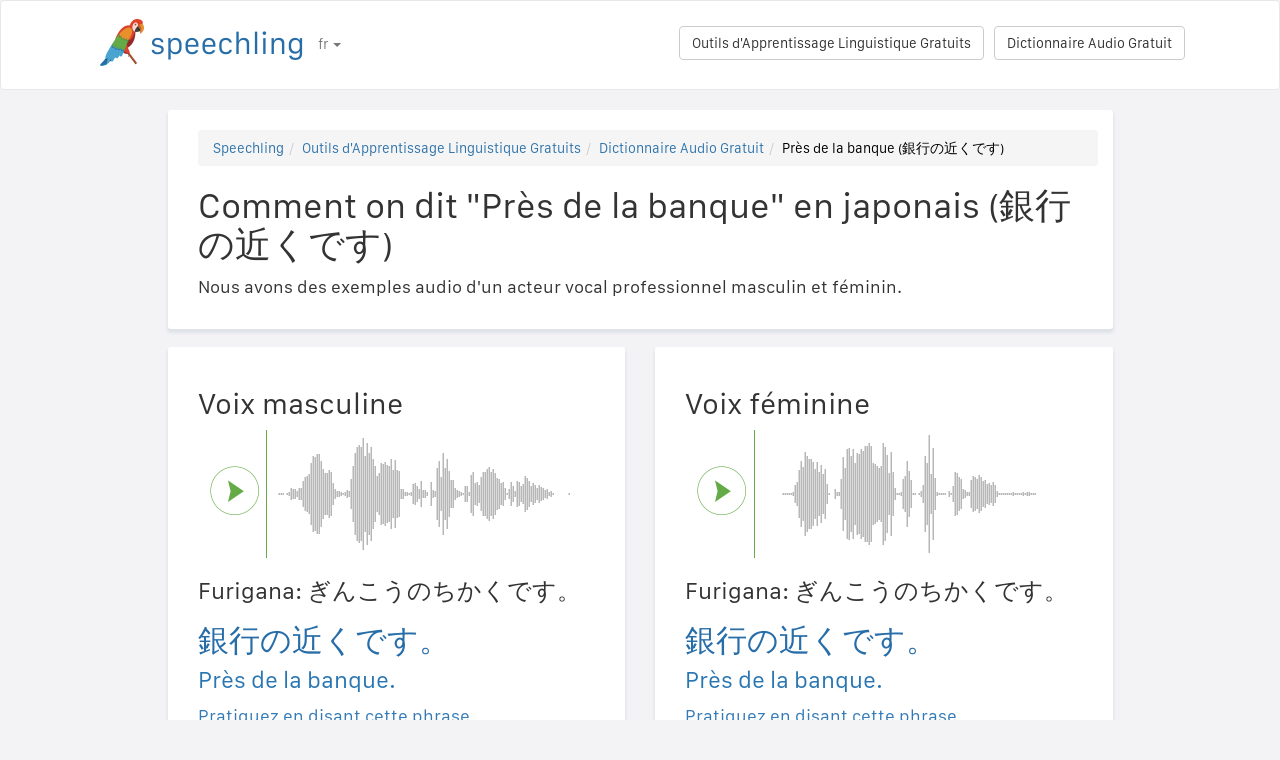

--- FILE ---
content_type: text/html; charset=utf-8
request_url: https://speechling.com/how-to/comment-on-dit-pres-de-la-banque-en-japonais-1241
body_size: 7017
content:
<!doctype html><html lang="fr"><head><title>Comment on dit "Près de la banque" en japonais (銀行の近くです)</title><link rel="alternate" href="https://speechling.com/how-to/how-to-say-near-the-bank-in-japanese-1241" hreflang="en"><link rel="alternate" href="https://speechling.com/how-to/zen-mo-shuo-zai-yin-hang-fu-jin-yong-ri-yu-1241" hreflang="zh"><link rel="alternate" href="https://speechling.com/how-to/como-se-dice-cerca-del-banco-en-japones-1241" hreflang="es"><link rel="alternate" href="https://speechling.com/how-to/kak-skazat-riadom-s-bankom-na-iaponskom-1241" hreflang="ru"><link rel="alternate" href="https://speechling.com/how-to/wie-sagt-man-in-der-nahe-der-bank-auf-japanisch-1241" hreflang="de"><link rel="alternate" href="https://speechling.com/how-to/comment-on-dit-pres-de-la-banque-en-japonais-1241" hreflang="fr"><link rel="alternate" href="https://speechling.com/how-to/nihongo-de-ginkou-no-chikaku-desu-no-hatsuon-no-shikata-1241" hreflang="ja"><link rel="alternate" href="https://speechling.com/how-to/como-dire-vicino-la-banca-in-giapponese-1241" hreflang="it"><link rel="alternate" href="https://speechling.com/how-to/how-to-say-near-the-bank-in-japanese-1241" hreflang="x-default"><link rel="amphtml" href="https://speechling.com/how-to/comment-on-dit-pres-de-la-banque-en-japonais-1241/amp"><link rel="canonical" href="https://speechling.com/how-to/comment-on-dit-pres-de-la-banque-en-japonais-1241"><link rel="stylesheet" href="/static/css/rrssb.css"><link rel="icon" type="image/png" sizes="32x32" href="/static/images/favicons/favicon-32x32.png"><link rel="icon" type="image/png" sizes="96x96" href="/static/images/favicons/favicon-96x96.png"><link rel="icon" type="image/png" sizes="16x16" href="/static/images/favicons/favicon-16x16.png"><meta name="theme-color" content="#ffffff"><meta name="csrf-token" content="gJ0VRp1b-yWohmLl9E5G6Fjl_Zg9N-2epFyI"><meta property="og:url" content="https://speechling.com/how-to/comment-on-dit-pres-de-la-banque-en-japonais-1241"><meta property="og:type" content="website"><meta property="og:title" content="Speechling - Parlez mieux les langues"><meta property="og:description" content='Comment on dit "Près de la banque" en japonais (銀行の近くです). Et comment vous pouvez le dire comme un locuteur natif.'><meta property="og:image" content="https://speechling.com/static/images/tour-image.jpg"><meta property="fb:app_id" content="243387886137884"><meta name="twitter:card" content="summary_large_image"><meta name="twitter:site" content="@thespeechling"><meta name="twitter:creator" content="@thespeechling"><meta name="twitter:title" content="Speechling"><meta name="twitter:description" content='Comment on dit "Près de la banque" en japonais (銀行の近くです). Et comment vous pouvez le dire comme un locuteur natif.'><meta name="twitter:image" content="https://speechling.com/static/images/tour-image.jpg"><meta name="viewport" content="width=device-width,initial-scale=1"><meta name="description" content='Comment on dit "Près de la banque" en japonais (銀行の近くです). Et comment vous pouvez le dire comme un locuteur natif.'><meta name="author" content="Speechling Language Learning"><link rel="stylesheet" href="/static/css/footer.css"><link rel="stylesheet" href="/static/fonts.css" media="all"><link rel="stylesheet" href="/static/css/public_tour.css" media="all"><link rel="stylesheet" href="/static/bootstrap/css/bootstrap.min.css" media="all"><link rel="stylesheet" href="/static/css/app.css" media="all"><link rel="stylesheet" href="/static/css/easy-autocomplete.min.css" media="all"><link rel="stylesheet" href="/static/font-awesome-4.7.0/css/font-awesome.min.css"><script type="application/ld+json">{
  "@context": "http://schema.org",
  "@type": "AudioObject",
  "contentUrl": "https://speechling.com/static/audio/male/japanese/japanese_1242.mp3",
  "description": "銀行の近くです。 (Voix masculine)",
  "encodingFormat": "mp3",
  "name": "/audio/male/japanese/japanese_1242.mp3",
  "transcript": "銀行の近くです。"
}</script><script type="application/ld+json">{
  "@context": "http://schema.org",
  "@type": "AudioObject",
  "contentUrl": "https://speechling.com/static/audio/female/japanese/japanese_1242.mp3",
  "description": "銀行の近くです。 (Voix féminine)",
  "encodingFormat": "mp3",
  "name": "/audio/female/japanese/japanese_1242.mp3",
  "transcript": "銀行の近くです。"
}</script><script type="application/ld+json">{
  "@context": "http://schema.org",
  "@type": "BreadcrumbList",
  "itemListElement": [{
	"@type": "ListItem",
	"position": 1,
	"item": {
	  "@id": "https://speechling.com",
	  "name": "Speechling"
	}
  },{
	"@type": "ListItem",
	"position": 2,
	"item": {
	  "@id": "https://speechling.com/fr/tools",
	  "name": "Outils d&#39;Apprentissage Linguistique Gratuits"
	}
  },{
	"@type": "ListItem",
	"position": 3,
	"item": {
	  "@id": "https://speechling.com/fr/how-to",
	  "name": "Dictionnaire Audio Gratuit"
	}
  },{
	"@type": "ListItem",
	"position": 4,
	"item": {
	  "@id": "https://speechling.com/how-to/comment-on-dit-pres-de-la-banque-en-japonais-1241",
	  "name": "Près de la banque (銀行の近くです)"
	}
  }]
}</script><script type="application/ld+json">{
  "@context": "http://schema.org",
  "@type": "WebSite",
  "url": "https://speechling.com/how-to/comment-on-dit-pres-de-la-banque-en-japonais-1241",
  "potentialAction": {
	"@type": "SearchAction",
	"target": "https://speechling.com/search-phrase?query={search_term_string}",
	"query-input": "required name=search_term_string"
  }
}</script><script async src="https://www.googletagmanager.com/gtag/js?id=G-6WYVRT51FG"></script><script>function gtag(){dataLayer.push(arguments)}ga=function(){},window.dataLayer=window.dataLayer||[],gtag("js",new Date),gtag("config","G-6WYVRT51FG")</script></head><body><div id="signupModal" class="modal" tabindex="-1" role="dialog"><div style="margin-top:100px" class="modal-dialog"><div class="modal-content" style="border-radius:30px"><div class="modal-header" style="height:80px"><button type="button" class="close" data-dismiss="modal" aria-hidden="true" style="margin-top:5px;margin-right:17px;font-size:2.4em">×</button> <img alt="Speechling logo" src="/static/images/logo.png" style="width:203px;margin-left:30px"></div><div style="text-align:center" class="modal-body"><p style="margin-bottom:20px;font-size:28px!important;line-height:1.4;color:#3e4a5e">Parlez mieux les langues</p><div><a class="btn btn-lg btn-info" href="/auth/facebook" style="cursor:pointer;margin-bottom:10px;border-radius:30px;background-color:#3b5998;border:solid 2px #3b5998"><span class="fa fa-facebook"><span style="margin-left:10px;font-family:Arial,sans-serif" class="network-name">Se connecter avec Facebook</span></span></a><br><a href="/auth/google" style="margin-bottom:10px;border-radius:30px;background-color:#bd2026;border:solid 2px #bd2026" class="btn btn-lg btn-danger"><span class="fa fa-google"><span style="margin-left:10px;font-family:Arial,sans-serif" class="network-name">Se connecter avec Google</span></span></a><br><a href="/auth/apple" style="margin-bottom:20px;border-radius:30px;color:#fff;background-color:#000" class="btn btn-lg"><span class="fa fa-apple"><span style="color:#fff;margin-left:10px;font-family:Arial,sans-serif" class="network-name">Se connecter avec Apple</span></span></a><br><div style="margin-bottom:20px"><a href="/signup" class="btn btn-default" style="border-radius:30px"><span class="fa fa-user" style="margin-right:5px"></span> S&#39;enregistrer avec Email </a>&nbsp;&nbsp; <a href="/login" class="btn btn-default" style="border-radius:30px"><span class="fa fa-user" style="margin-right:5px"></span> Se connecter avec Email</a></div></div></div><div class="modal-footer" style="text-align:center"><p style="font-size:16px;line-height:1.8;color:#3e4a5e">Nous respectons votre vie privée. Nous ne spammerons pas votre mur avec des selfies.</p><p style="font-size:16px;line-height:1.8;color:#3e4a5e">Pour en savoir plus, consultez notre <a style="color:#009dff" target="_blank" href="/static/pdf/SpeechlingPrivacyPolicy.pdf"><u>Politique de confidentialité</u></a> and <a target="_blank" href="/static/pdf/SpeechlingTermsofService.pdf" style="color:#009dff"><u>Conditions d&#39;utilisation</u></a>.</p></div></div></div></div><nav class="navbar navbar-default" style="background-color:#fff;z-index:420"><div class="container" style="padding-top:18px;height:88px"><div class="navbar-header" style="margin-bottom:17px"><button type="button" class="navbar-toggle collapsed" data-toggle="collapse" data-target="#nav-bar-collapse" aria-expanded="false" style="background-color:#fff;border-radius:10px;height:42px;margin-right:8%;margin-top:1.5%"><span class="sr-only">Toggle navigation</span> <span class="icon-bar"></span> <span class="icon-bar"></span> <span class="icon-bar"></span></button> <a id="parrot-logo-outside" href="/"><img alt="Speechling Logo" src="/static/images/logo.png" style="width:203px"></a></div><div class="collapse navbar-collapse" id="nav-bar-collapse" style="background:#fff!important"><ul style="margin:0 0!important" class="nav navbar-nav"><li class="dropdown"><a href="#" class="dropdown-toggle" data-toggle="dropdown" role="button" aria-haspopup="true" aria-expanded="false">fr <span class="caret"></span></a><ul class="dropdown-menu"><li><a href="https://speechling.com/en/how-to/how-to-say-near-the-bank-in-japanese-1241">English</a></li><li><a href="https://speechling.com/es/how-to/como-se-dice-cerca-del-banco-en-japones-1241">Español</a></li><li><a href="https://speechling.com/fr/how-to/comment-on-dit-pres-de-la-banque-en-japonais-1241">Français</a></li><li><a href="https://speechling.com/de/how-to/wie-sagt-man-in-der-nahe-der-bank-auf-japanisch-1241">Deutsch</a></li><li><a href="https://speechling.com/it/how-to/como-dire-vicino-la-banca-in-giapponese-1241">Italiano</a></li><li><a href="https://speechling.com/pt/how-to/como-dizer-perto-do-banco-em-japones-1241">Português</a></li><li><a href="https://speechling.com/ru/how-to/kak-skazat-riadom-s-bankom-na-iaponskom-1241">Русский</a></li><li><a href="https://speechling.com/jp/how-to/nihongo-de-ginkou-no-chikaku-desu-no-hatsuon-no-shikata-1241">日本語</a></li><li><a href="https://speechling.com/ko/how-to/ilboneoro-eunhaeng-geuncheo-malhaneun-beop-1241">한국어</a></li><li><a href="https://speechling.com/zh/how-to/zen-mo-shuo-zai-yin-hang-fu-jin-yong-ri-yu-1241">中文</a></li></ul></li></ul><a style="margin-right:10px;margin-top:7px" class="hidden-sm btn btn-default pull-right" href="/dictionary">Dictionnaire Audio Gratuit</a> <a style="margin-right:10px;margin-top:7px" class="btn btn-default pull-right" href="/tools">Outils d&#39;Apprentissage Linguistique Gratuits</a></div></div></nav><div class="container"><div class="row"><div class="col-xs-12 col-md-10 col-md-offset-1"><div class="container card-bg"><ol class="breadcrumb"><li><a href="https://speechling.com">Speechling</a></li><li><a href="https://speechling.com/fr/tools">Outils d&#39;Apprentissage Linguistique Gratuits</a></li><li><a href="https://speechling.com/fr/how-to">Dictionnaire Audio Gratuit</a></li><li class="active">Près de la banque (銀行の近くです)</li></ol><h1>Comment on dit "Près de la banque" en japonais (銀行の近くです)</h1><p>Nous avons des exemples audio d&#39;un acteur vocal professionnel masculin et féminin.</p></div></div></div><div class="row"><div style="margin-top:1.5%" class="col-xs-12 col-md-10 col-md-offset-1 col-lg-5 col-lg-offset-1"><div class="container card-bg"><div class="row"><div class="col-lg-12"><h2>Voix masculine</h2></div></div><div class="row"><div class="col-lg-2 col-md-2 col-sm-2 col-xs-3" style="padding-top:20px"><div id="play-target-recording-btn" class="targetPlayButton"></div></div><div class="col-lg-10 col-md-10 col-sm-10 col-xs-9" style="padding-left:10px"><div id="target-waveform"></div></div></div><div class="language-text-block"><h3>Furigana: ぎんこうのちかくです。</h3><h3 id="target-sentence" style="cursor:pointer" class="target-language-text">銀行の近くです。</h3><h4 id="native-sentence" style="cursor:pointer" class="native-language-text">Près de la banque.</h4></div><p><a href="/">Pratiquez en disant cette phrase</a></p><small>Voir aussi : <a href="/dictation"><u>Pratique Gratuite de la Dictée</u></a>, <a href="/listening"><u>Pratique Gratuite de la Compréhension Orale</u></a>, <a href="/flashcards"><u>Fiches Gratuites de Vocabulaire</u></a></small></div></div><div style="margin-top:1.5%" class="col-xs-12 col-md-10 col-md-offset-1 col-lg-5 col-lg-offset-0"><div class="container card-bg"><div class="row"><div class="col-lg-12"><h2>Voix féminine</h2></div></div><div class="row"><div class="col-lg-2 col-md-2 col-sm-2 col-xs-3" style="padding-top:20px"><div id="f-play-target-recording-btn" class="targetPlayButton"></div></div><div class="col-lg-10 col-md-10 col-sm-10 col-xs-9" style="padding-left:10px"><div id="f-target-waveform"></div></div></div><div class="language-text-block"><h3>Furigana: ぎんこうのちかくです。</h3><h3 id="target-sentence-female" style="cursor:pointer" class="target-language-text">銀行の近くです。</h3><h4 id="native-sentence-female" style="cursor:pointer" class="native-language-text">Près de la banque.</h4></div><p><a href="/">Pratiquez en disant cette phrase</a></p><small>Voir aussi : <a href="/dictation"><u>Pratique Gratuite de la Dictée</u></a>, <a href="/listening"><u>Pratique Gratuite de la Compréhension Orale</u></a>, <a href="/flashcards"><u>Fiches Gratuites de Vocabulaire</u></a></small></div></div></div><div style="margin-top:10px" class="row"><div class="col-xs-12 col-md-10 col-md-offset-1"><div style="margin-top:10px" class="container card-bg"><h2>Comment dire "Près de la banque" dans d&#39;autres langues</h2><p><a href="/how-to/comment-on-dit-pres-de-la-banque-en-anglais-1241">Anglais</a></p><p><a href="/how-to/comment-on-dit-pres-de-la-banque-en-francais-1241">Français</a></p><p><a href="/how-to/comment-on-dit-pres-de-la-banque-en-espagnol-1241">Espagnol</a></p><p><a href="/how-to/comment-on-dit-pres-de-la-banque-en-chinois-1241">Chinois</a></p><p><a href="/how-to/comment-on-dit-pres-de-la-banque-en-allemand-1241">Allemand</a></p><p><a href="/how-to/comment-on-dit-pres-de-la-banque-en-italien-1241">Italien</a></p><p><a href="/how-to/comment-on-dit-pres-de-la-banque-en-japonais-1241">Japonais</a></p><p><a href="/how-to/comment-on-dit-pres-de-la-banque-en-russe-1241">Russe</a></p><p><a href="/how-to/comment-on-dit-pres-de-la-banque-en-portugais-1241">Portugais</a></p><p><a href="/how-to/comment-on-dit-pres-de-la-banque-en-coreen-1241">Coréen</a></p></div></div></div><div style="margin-top:10px" class="row"><div class="col-xs-12 col-md-10 col-md-offset-1"><div style="margin-top:10px" class="container card-bg"><h2>Plus de ressources</h2><p><a href="/dictionary/japanese/money">Argent</a></p><p><a href="/dictionary/japanese/all">Phrases les plus courantes</a></p><p><a href="/dictionary/">Dictionnaire Audio Gratuit</a></p></div></div></div><div style="margin-top:10px" class="row"><div class="col-xs-12 col-md-10 col-md-offset-1"><div style="margin-top:10px" class="container card-bg"><h2>Chercher</h2><div class="row"><div class="col-md-6 col-xs-12"><div style="margin-bottom:10px;margin-top:10px">Langue maternelle</div><div style="float:left;margin-right:10px"><input class="native-checkbox" type="checkbox" name="chinese-checkbox" id="chinese-checkbox-native"> <label for="chinese-checkbox-native">Chinois</label></div><div style="float:left;margin-right:10px"><input class="native-checkbox" type="checkbox" name="english-checkbox" id="english-checkbox-native"> <label for="english-checkbox-native">Anglais</label></div><div style="float:left;margin-right:10px"><input class="native-checkbox" type="checkbox" name="french-checkbox" id="french-checkbox-native"> <label for="french-checkbox-native">Français</label></div><div style="float:left;margin-right:10px"><input class="native-checkbox" type="checkbox" name="spanish-checkbox" id="spanish-checkbox-native"> <label for="spanish-checkbox-native">Espagnol</label></div><div style="float:left;margin-right:10px"><input class="native-checkbox" type="checkbox" name="german-checkbox" id="german-checkbox-native"> <label for="german-checkbox-native">Allemand</label></div><div style="float:left;margin-right:10px"><input class="native-checkbox" type="checkbox" name="russian-checkbox" id="russian-checkbox-native"> <label for="russian-checkbox-native">Russe</label></div><div style="float:left;margin-right:10px"><input class="native-checkbox" type="checkbox" name="italian-checkbox" id="italian-checkbox-native"> <label for="italian-checkbox-native">Italien</label></div><div style="float:left;margin-right:10px"><input class="native-checkbox" type="checkbox" name="japanese-checkbox" id="japanese-checkbox-native"> <label for="japanese-checkbox-native">Japonais</label></div><div style="float:left;margin-right:10px"><input class="native-checkbox" type="checkbox" name="portuguese-checkbox" id="portuguese-checkbox-native"> <label for="portuguese-checkbox-native">Portugais</label></div><div style="float:left;margin-right:10px"><input class="native-checkbox" type="checkbox" name="korean-checkbox" id="korean-checkbox-native"> <label for="korean-checkbox-native">Coréen</label></div></div><div class="col-md-6 col-xs-12"><div style="margin-bottom:10px;margin-top:10px">Langue cible</div><div style="float:left;margin-right:10px"><input class="target-checkbox" type="checkbox" name="chinese-checkbox" id="chinese-checkbox-target"> <label for="chinese-checkbox-target">Chinois</label></div><div style="float:left;margin-right:10px"><input class="target-checkbox" type="checkbox" name="english-checkbox" id="english-checkbox-target"> <label for="english-checkbox-target">Anglais</label></div><div style="float:left;margin-right:10px"><input class="target-checkbox" type="checkbox" name="french-checkbox" id="french-checkbox-target"> <label for="french-checkbox-target">Français</label></div><div style="float:left;margin-right:10px"><input class="target-checkbox" type="checkbox" name="spanish-checkbox" id="spanish-checkbox-target"> <label for="spanish-checkbox-target">Espagnol</label></div><div style="float:left;margin-right:10px"><input class="target-checkbox" type="checkbox" name="german-checkbox" id="german-checkbox-target"> <label for="german-checkbox-target">Allemand</label></div><div style="float:left;margin-right:10px"><input class="target-checkbox" type="checkbox" name="russian-checkbox" id="russian-checkbox-target"> <label for="russian-checkbox-target">Russe</label></div><div style="float:left;margin-right:10px"><input class="target-checkbox" type="checkbox" name="italian-checkbox" id="italian-checkbox-target"> <label for="italian-checkbox-target">Italien</label></div><div style="float:left;margin-right:10px"><input class="target-checkbox" type="checkbox" name="japanese-checkbox" id="japanese-checkbox-target"> <label for="japanese-checkbox-target">Japonais</label></div><div style="float:left;margin-right:10px"><input class="target-checkbox" type="checkbox" name="portuguese-checkbox" id="portuguese-checkbox-target"> <label for="portuguese-checkbox-target">Portugais</label></div><div style="float:left;margin-right:10px"><input class="target-checkbox" type="checkbox" name="korean-checkbox" id="korean-checkbox-target"> <label for="korean-checkbox-target">Coréen</label></div></div></div><div class="col-xs-8 col-sm-10"><input aria-label="Chercher" style="width:100%;margin-left:-17px;margin-top:10px" class="form-control" placeholder="Chercher" autocomplete="off" id="search"></div><div class="col-xs-4 col-sm-2"><a id="manual-search" style="margin-top:10px" class="btn btn-default">Chercher</a></div></div></div></div><div style="margin-top:10px" class="row"><div class="col-xs-12 col-md-10 col-md-offset-1"><div style="margin-top:10px" class="container card-bg"><h2>Partagez-nous sur les réseaux sociaux :</h2><ul class="rrssb-buttons"><li class="rrssb-facebook"><a href="https://www.facebook.com/sharer/sharer.php?u=https://speechling.com/how-to/comment-on-dit-pres-de-la-banque-en-japonais-1241" class="popup"><span class="rrssb-icon"><svg xmlns="http://www.w3.org/2000/svg" preserveaspectratio="xMidYMid" width="29" height="29" viewbox="0 0 29 29"><path d="M26.4 0H2.6C1.714 0 0 1.715 0 2.6v23.8c0 .884 1.715 2.6 2.6 2.6h12.393V17.988h-3.996v-3.98h3.997v-3.062c0-3.746 2.835-5.97 6.177-5.97 1.6 0 2.444.173 2.845.226v3.792H21.18c-1.817 0-2.156.9-2.156 2.168v2.847h5.045l-.66 3.978h-4.386V29H26.4c.884 0 2.6-1.716 2.6-2.6V2.6c0-.885-1.716-2.6-2.6-2.6z" fill-rule="evenodd" class="cls-2"></path></svg></span><span class="rrssb-text">&nbsp;facebook</span></a></li><li class="rrssb-linkedin"><a href="http://www.linkedin.com/shareArticle?mini=true&amp;url=https://speechling.com/how-to/comment-on-dit-pres-de-la-banque-en-japonais-1241" class="popup"><span class="rrssb-icon"><svg xmlns="http://www.w3.org/2000/svg" width="28" height="28" viewbox="0 0 28 28"><path d="M25.424 15.887v8.447h-4.896v-7.882c0-1.98-.71-3.33-2.48-3.33-1.354 0-2.158.91-2.514 1.802-.13.315-.162.753-.162 1.194v8.216h-4.9s.067-13.35 0-14.73h4.9v2.087c-.01.017-.023.033-.033.05h.032v-.05c.65-1.002 1.812-2.435 4.414-2.435 3.222 0 5.638 2.106 5.638 6.632zM5.348 2.5c-1.676 0-2.772 1.093-2.772 2.54 0 1.42 1.066 2.538 2.717 2.546h.032c1.71 0 2.77-1.132 2.77-2.546C8.056 3.593 7.02 2.5 5.344 2.5h.005zm-2.48 21.834h4.896V9.604H2.867v14.73z"></path></svg></span><span class="rrssb-text">&nbsp;linkedin</span></a></li><li class="rrssb-twitter"><a href="https://twitter.com/intent/tweet?text=https://speechling.com/how-to/comment-on-dit-pres-de-la-banque-en-japonais-1241" class="popup"><span class="rrssb-icon"><svg xmlns="http://www.w3.org/2000/svg" width="28" height="28" viewbox="0 0 28 28"><path d="M24.253 8.756C24.69 17.08 18.297 24.182 9.97 24.62c-3.122.162-6.22-.646-8.86-2.32 2.702.18 5.375-.648 7.507-2.32-2.072-.248-3.818-1.662-4.49-3.64.802.13 1.62.077 2.4-.154-2.482-.466-4.312-2.586-4.412-5.11.688.276 1.426.408 2.168.387-2.135-1.65-2.73-4.62-1.394-6.965C5.574 7.816 9.54 9.84 13.802 10.07c-.842-2.738.694-5.64 3.434-6.48 2.018-.624 4.212.043 5.546 1.682 1.186-.213 2.318-.662 3.33-1.317-.386 1.256-1.248 2.312-2.4 2.942 1.048-.106 2.07-.394 3.02-.85-.458 1.182-1.343 2.15-2.48 2.71z"></path></svg></span><span class="rrssb-text">&nbsp;twitter</span></a></li><li class="rrssb-googleplus"><a href="https://plus.google.com/share?url=https://speechling.com/how-to/comment-on-dit-pres-de-la-banque-en-japonais-1241" class="popup"><span class="rrssb-icon"><svg xmlns="http://www.w3.org/2000/svg" width="24" height="24" viewbox="0 0 24 24"><path d="M21 8.29h-1.95v2.6h-2.6v1.82h2.6v2.6H21v-2.6h2.6v-1.885H21V8.29zM7.614 10.306v2.925h3.9c-.26 1.69-1.755 2.925-3.9 2.925-2.34 0-4.29-2.016-4.29-4.354s1.885-4.353 4.29-4.353c1.104 0 2.014.326 2.794 1.105l2.08-2.08c-1.3-1.17-2.924-1.883-4.874-1.883C3.65 4.586.4 7.835.4 11.8s3.25 7.212 7.214 7.212c4.224 0 6.953-2.988 6.953-7.082 0-.52-.065-1.104-.13-1.624H7.614z"></path></svg></span><span class="rrssb-text">&nbsp;google+</span></a></li><li class="rrssb-pinterest"><a href="http://pinterest.com/pin/create/button/?url=https://speechling.com/how-to/comment-on-dit-pres-de-la-banque-en-japonais-1241"><span class="rrssb-icon"><svg xmlns="http://www.w3.org/2000/svg" width="28" height="28" viewbox="0 0 28 28"><path d="M14.02 1.57c-7.06 0-12.784 5.723-12.784 12.785S6.96 27.14 14.02 27.14c7.062 0 12.786-5.725 12.786-12.785 0-7.06-5.724-12.785-12.785-12.785zm1.24 17.085c-1.16-.09-1.648-.666-2.558-1.22-.5 2.627-1.113 5.146-2.925 6.46-.56-3.972.822-6.952 1.462-10.117-1.094-1.84.13-5.545 2.437-4.632 2.837 1.123-2.458 6.842 1.1 7.557 3.71.744 5.226-6.44 2.924-8.775-3.324-3.374-9.677-.077-8.896 4.754.19 1.178 1.408 1.538.49 3.168-2.13-.472-2.764-2.15-2.683-4.388.132-3.662 3.292-6.227 6.46-6.582 4.008-.448 7.772 1.474 8.29 5.24.58 4.254-1.815 8.864-6.1 8.532v.003z"></path></svg></span><span class="rrssb-text">&nbsp;pinterest</span></a></li></ul></div></div></div></div><div style="height:80px"></div><div id="footerwrap"><div class="container"><div class="row"><div class="col-md-4"><h4>À propos</h4><div class="hline-w"></div><p><a href="/help">Guide de l&#39;utilisateur compréhensif de Speechling</a><br><a href="/mission">Notre Mission</a><br><a href="/scholarship">Bourses Speechling</a><br><a href="/about">Rencontrer l&#39;équipe</a><br><a rel="noopener" target="_blank" href="https://speechling.com/blog/speechling-white-paper/">Livre blanc</a><br><a href="/pricing">Prix</a><br><a href="https://www.facebook.com/groups/speechling/">Communauté</a><br></p></div><div class="col-md-4"><h4>Blog</h4><div class="hline-w"></div><p><a href="https://speechling.com/blog/tag/spanish">Blog Espagnol</a><br><a href="https://speechling.com/blog/tag/french">Blog Français</a><br><a href="https://speechling.com/blog/tag/english">Blog Anglais</a><br><a href="https://speechling.com/blog/tag/german">Blog Allemand</a><br><a href="https://speechling.com/blog/tag/italian">Blog Italien</a><br><a href="https://speechling.com/blog/tag/portuguese">Blog Portugais</a><br><a href="https://speechling.com/blog/tag/russian">Blog Rrusse</a><br><a href="https://speechling.com/blog/tag/korean">Blog Coréen</a><br><a href="https://speechling.com/blog/tag/japanese">Blog Japonais</a><br><a href="https://speechling.com/blog/tag/mandarin">Blog Chinois</a><br></p></div><div class="col-md-4"><h4>Outils d&#39;Apprentissage Linguistique Gratuits</h4><div class="hline-w"></div><p><a href="/dictation">Pratique Gratuite de la Dictée</a><br><a href="/listening">Pratique Gratuite de la Compréhension Orale</a><br><a href="/flashcards">Fiches Gratuites de Vocabulaire</a><br><a href="/quiz">Quiz Linguistique Gratuit</a><br><a href="/fillin">Exercices Gratuits de text à trous</a><br><a href="/dictionary">Dictionnaire Audio Gratuit</a><br><a href="/tools">Tous les Outils</a><br></p></div></div><div class="row"><div class="col-md-4"><h4>Liens sociaux</h4><div class="hline-w"></div><p><a rel="noopener" aria-label="Speechling Facebook" target="_blank" href="https://www.facebook.com/speechling/"><i class="fa fa-facebook"></i></a> <a rel="noopener" aria-label="Speechling Twitter" target="_blank" href="https://twitter.com/thespeechling"><i class="fa fa-twitter"></i></a> <a rel="noopener" aria-label="Speechling Linkedin" target="_blank" href="https://www.linkedin.com/company/speechling"><i class="fa fa-linkedin"></i></a></p></div><div class="col-md-4"><h4>Juridique</h4><div class="hline-w"></div><p><a target="_blank" href="/static/pdf/SpeechlingPrivacyPolicy.pdf">Politique de confidentialité</a><br><a target="_blank" href="/static/pdf/SpeechlingTermsofService.pdf">Conditions d&#39;utilisation</a><br><small>Speechling utilise Flaticon pour les icônes</small></p></div><div class="col-md-4"><h4>Atteindre</h4><div class="hline-w"></div><p><a target="_blank" href="/education">Speechling pour l&#39;Éducation</a><br><a target="_blank" href="/careers">Carrières</a><br><a target="_blank" href="/ambassador">Marketing d'affiliation</a><br><a target="_blank" href="mailto:ceo@speechling.com">Contact</a><br></p></div></div></div></div><script src="/static/js/jquery.min.js"></script><script src="/static/js/wavesurfer.min.js?v=1"></script><script src="/static/bootstrap/js/bootstrap.min.js"></script><script src="/static/js/jquery.easy-autocomplete.min.js"></script><script>MALE_CARD={id:"Japanese_French_1242",target_language:"Japanese",native_language:"French",target_sentence:"銀行の近くです。",native_sentence:"Près de la banque.",target_recording:"/audio/male/japanese/japanese_1242.mp3",native_recording:"/audio/male/french/french_1242.mp3",otherGenderData:{target_sentence:"銀行の近くです。",native_sentence:"Près de la banque.",target_recording:"/audio/female/japanese/japanese_1242.mp3",native_recording:"/audio/female/french/french_1242.mp3",pinyin:"",furigana:"ぎんこうのちかくです。\r"},article:"",difficulty:"Beginner 2",phrasebook_difficulty:"Money",title:'Comment on dit "Près de la banque." en japonais',slug:"comment-on-dit-pres-de-la-banque-en-japonais-1241",pinyin:"",furigana:"ぎんこうのちかくです。\r",otherTargetLanguageSlugs:{English:"comment-on-dit-pres-de-la-banque-en-anglais-1241",French:"comment-on-dit-pres-de-la-banque-en-francais-1241",Spanish:"comment-on-dit-pres-de-la-banque-en-espagnol-1241",MandarinS:"comment-on-dit-pres-de-la-banque-en-chinois-1241",German:"comment-on-dit-pres-de-la-banque-en-allemand-1241",Russian:"comment-on-dit-pres-de-la-banque-en-russe-1241",Italian:"comment-on-dit-pres-de-la-banque-en-italien-1241",Japanese:"comment-on-dit-pres-de-la-banque-en-japonais-1241",Portuguese:"comment-on-dit-pres-de-la-banque-en-portugais-1241",Korean:"comment-on-dit-pres-de-la-banque-en-coreen-1241"},otherNativeLanguageSlugs:{English:"how-to-say-near-the-bank-in-japanese-1241",French:"comment-on-dit-pres-de-la-banque-en-japonais-1241",Spanish:"como-se-dice-cerca-del-banco-en-japones-1241",MandarinS:"zen-mo-shuo-zai-yin-hang-fu-jin-yong-ri-yu-1241",German:"wie-sagt-man-in-der-nahe-der-bank-auf-japanisch-1241",Russian:"kak-skazat-riadom-s-bankom-na-iaponskom-1241",Italian:"como-dire-vicino-la-banca-in-giapponese-1241",Japanese:"nihongo-de-ginkou-no-chikaku-desu-no-hatsuon-no-shikata-1241",Portuguese:"como-dizer-perto-do-banco-em-japones-1241",Korean:"ilboneoro-eunhaeng-geuncheo-malhaneun-beop-1241"}},FEMALE_CARD={target_sentence:"銀行の近くです。",native_sentence:"Près de la banque.",target_recording:"/audio/female/japanese/japanese_1242.mp3",native_recording:"/audio/female/french/french_1242.mp3",pinyin:"",furigana:"ぎんこうのちかくです。\r"}</script><script src="/static/js/public_tour.js?v=4"></script><script src="https://browser.sentry-cdn.com/5.12.1/bundle.min.js" integrity="sha384-y+an4eARFKvjzOivf/Z7JtMJhaN6b+lLQ5oFbBbUwZNNVir39cYtkjW1r6Xjbxg3" crossorigin="anonymous"></script><script>$(document).ready(function(){Sentry.init({dsn:"https://29471ab37eda490d8b0d6d4619fce19a@sentry.io/2636394"})})</script></body></html>